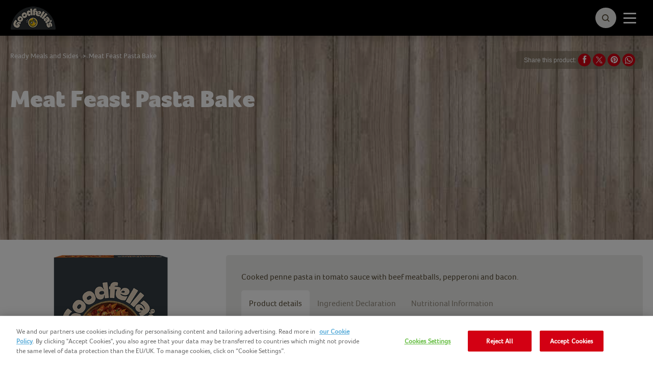

--- FILE ---
content_type: text/html; charset=utf-8
request_url: https://www.goodfellaspizzas.com/our-range/ready-meals-and-sides/meat-feast-pasta-bake
body_size: 9011
content:



<!DOCTYPE html>
<!--[if lt IE 7]>      <html class="no-js lt-ie9 lt-ie8 lt-ie7"> <![endif]-->
<!--[if IE 7]>         <html class="no-js lt-ie9 lt-ie8"> <![endif]-->
<!--[if IE 8]>         <html class="no-js lt-ie9"> <![endif]-->
<!--[if gt IE 8]><!-->
<html class="goodfellasuk no-js"  lang="en-gb">
<!--<![endif]-->
<head>

    
<script>
    // Define dataLayer and the gtag function.
    window.dataLayer = window.dataLayer || [];
            
                function gtag() { dataLayer.push(arguments); }

                // Default ad_storage to 'denied'.
                gtag('consent', 'default', {
                    ad_storage: "denied",
                    analytics_storage: "denied",
                    functionality_storage: "denied",
                    personalization_storage: "denied",
                    security_storage: "denied",
                    ad_user_data: "denied",
                    ad_personalization: "denied",
                    'wait_for_update': 500
                });
            

</script>        <!-- OneTrust Cookies Auto Blocker Notice start -->
        <script type="text/javascript" src="https://cdn.cookielaw.org/consent/c7ef4a67-a5f4-4d79-896b-cfe998a64a31/OtAutoBlock.js">
        </script>
        <!-- OneTrust Cookies Auto Blocker Notice end -->


    <link rel="preconnect" href="https://cdn.nomadfoodscdn.com" crossorigin>
    <link rel="preconnect" href="https://cdn.cookielaw.org" crossorigin>

    <link rel="dns-prefetch" href="https://www.googletagmanager.com">
    <link rel="dns-prefetch" href="https://www.google-analytics.com">

    <link rel="preload" href="https://cdn.nomadfoodscdn.com/-/media/extension-themes/foodservices/foco/fonts/foco-woff2.woff2" as="font" type="font/woff2" crossorigin>
    <link rel="preload" href="https://cdn.nomadfoodscdn.com/-/media/extension-themes/foodservices/foco/fonts/foco-black-woff2.woff2" as="font" type="font/woff2" crossorigin>

    <style>
        @font-face {
            font-family: "FontAwesome";
            src: url('https://cdn.nomadfoodscdn.com/-/media/base-themes/nomad-foods-europe/nfe-base-theme/fonts/fontawesome/fontawesome-webfont-woff2.woff2') format("woff2");
            font-weight: normal;
            font-style: normal;
        }

        @font-face {
            font-family: 'Foco';
            font-style: normal;
            font-weight: 400;
            font-display: swap;
            src: local('Foco'), url('https://cdn.nomadfoodscdn.com/-/media/extension-themes/foodservices/foco/fonts/foco-woff.woff') format('woff'), url('https://cdn.nomadfoodscdn.com/-/media/extension-themes/foodservices/foco/fonts/foco-woff2.woff2') format('woff2');
            unicode-range: U+0000-00FF, U+0131, U+0152-0153, U+02BB-02BC, U+02C6, U+02DA, U+02DC, U+2000-206F, U+2074, U+20AC, U+2122, U+2191, U+2193, U+2212, U+2215, U+FEFF, U+FFFD;
        }

        @font-face {
            font-family: 'Foco Black';
            font-style: normal;
            font-weight: 700;
            font-display: swap;
            src: local('Foco Black'), local('Foco-Black'), url('https://cdn.nomadfoodscdn.com/-/media/extension-themes/foodservices/foco/fonts/foco-black-woff.woff') format('woff'), url('https://cdn.nomadfoodscdn.com/-/media/extension-themes/foodservices/foco/fonts/foco-black-woff2.woff2') format('woff2');
            unicode-range: U+0000-00FF, U+0131, U+0152-0153, U+02BB-02BC, U+02C6, U+02DA, U+02DC, U+2000-206F, U+2074, U+20AC, U+2122, U+2191, U+2193, U+2212, U+2215, U+FEFF, U+FFFD;
        }
    </style>

<link href="/-/media/feature/experience-accelerator/custom-bootstrap/custom-bootstrap/styles/bootstrap.css" rel="stylesheet"></link><link href="/-/media/base-themes/nomad-foods-europe/nfe-base-libraries/styles/pre-optimized-min.css?t=20240201T133958Z" rel="stylesheet"></link><link href="/-/media/base-themes/nomad-foods-europe/nfe-base-theme/styles/pre-optimized-min.css?t=20250402T121952Z" rel="stylesheet"></link><link href="/-/media/extension-themes/nomad-foods-europe/product/styles/pre-optimized-min.css?t=20250109T131328Z" rel="stylesheet"></link><link href="/-/media/extension-themes/nomad-foods-europe/common-promos/styles/pre-optimized-min.css?t=20250109T131324Z" rel="stylesheet"></link><link href="/-/media/extension-themes/nomad-foods-europe/review/styles/pre-optimized-min.css?t=20241001T085846Z" rel="stylesheet"></link>    <script defer src="/-/media/base-themes/nomad-foods-europe/nfe-base-static-assets/scripts/jquery.js?t=20240729" data-ot-ignore=""></script>

    
    


    <title>Meat Feast Pasta Bake | Goodfella's | UK & IE</title>




    <link href="/-/media/project/bluesteel/shared/favicon/goodfellas_2025_favico_32x32.png" rel="shortcut icon" />



<meta property="og:description"  content="Cooked penne pasta in tomato sauce with beef meatballs, pepperoni and bacon." /><meta property="og:type"  content="website" /><meta property="og:title"  content="Goodfella's Meat Feast Pasta Bake" /><meta property="og:image"  content="https://cdn.nomadfoodscdn.com/-/media/project/bluesteel/goodfellas-uk/products/packshots/new-packshots/2025-packshots/goodfellas-2024_meals_meat-feast-pasta-bake_bp_400x400min.png" /><meta property="og:url"  content="https://www.goodfellaspizzas.com/our-range/ready-meals-and-sides/meat-feast-pasta-bake" />


<meta  name="twitter:description" content="Cooked penne pasta in tomato sauce with beef meatballs, pepperoni and bacon." /><meta  name="twitter:title" content="Meat Feast Pasta Bake" /><meta  name="twitter:card" content="summary_large_image" />

    <meta name="viewport" content="width=device-width, initial-scale=1"/>
    <meta name="description"
          content="Calling all meat lovers, we’ve got a treat for you! Feast your eyes upon Goodfella’s mighty meat feast pasta bake, a delicious dinnertime treat! Yum!" />
    <meta name="abstract"
          content="Meat Feast Pasta Bake" />
    <link id="LinkCanonical"
          rel="canonical"
          href="https://www.goodfellaspizzas.com/our-range/ready-meals-and-sides/meat-feast-pasta-bake" />
    <link rel="alternate"
          href="https://www.goodfellaspizzas.com/our-range/ready-meals-and-sides/meat-feast-pasta-bake"
          hreflang="en-GB" />


    <script>
        window.dataLayer = window.dataLayer || [];
        var dlContentID = "9500571012c54f9fa8788a9ae864b9b0"
        if (dlContentID) {
            var dlProductName = "Meat Feast Pasta Bake"
            var dlCountryLangCode = "en_GB"
            var dlSiteIdentifierString = "goodfellas uk"
            var dlLanguageString = "English"
            var dlContentName = "Meat Feast Pasta Bake"
            var dlContentType = "Product"
            var dlCategory = "Our range"
            var dlSubCategory = "Ready Meals and Sides"
            var dlSubSubCategory = "Meat Feast Pasta Bake"
            var dlCategoryID = "33f9a4c7db2c4878b00dbed7205d96d0"
            var dlSubCategoryID = "e34061fff29a418c8eb3e2b02d46e6a0"
            var dlSubSubCategoryID = "9500571012c54f9fa8788a9ae864b9b0"
            if (dlProductName) {
                dataLayer.push({
                    event: "dlPageviewEvent",
                    dlCountryLangCode,
                    dlSiteIdentifierString,
                    dlLanguageString,
                    dlContentID,
                    dlContentName,
                    dlProductName,
                    dlContentType,
                    dlCategory,
                    dlSubCategory,
                    dlSubSubCategory,
                    dlCategoryID,
                    dlSubCategoryID,
                    dlSubSubCategoryID,
                });
            } else {
                dataLayer.push({
                    event: "dlPageviewEvent",
                    dlCountryLangCode,
                    dlSiteIdentifierString,
                    dlLanguageString,
                    dlContentID,
                    dlContentName,
                    dlContentType,
                    dlCategory,
                    dlSubCategory,
                    dlSubSubCategory,
                    dlCategoryID,
                    dlSubCategoryID,
                    dlSubSubCategoryID,
                });
            }
        }
    </script>
    <!-- Google Tag Manager -->
    <script>
        window.dataLayer = window.dataLayer || [];
        dataLayer.push({
            'countrycode': 'en_GB',
            'pagename': 'Meat Feast Pasta Bake',
            'pagetype': 'Product'
        });
        (function (w, d, s, l, i) {
            w[l] = w[l] || []; w[l].push({ 'gtm.start': new Date().getTime(), event: 'gtm.js' });
            var f = d.getElementsByTagName(s)[0], j = d.createElement(s), dl = l != 'dataLayer' ? '&l=' + l : ''; j.async = true; j.setAttribute('class', 'optanon-category-C0001'); j.src = 'https://www.googletagmanager.com/gtm.js?id=' + i + dl; f.parentNode.insertBefore(j, f);
        })(window, document, 'script', 'dataLayer', 'GTM-PG9Q93V');
    </script>
    <!-- End Google Tag Manager -->
    <!-- OneTrust Cookies Consent Notice start -->
    <script src="https://cdn.cookielaw.org/scripttemplates/otSDKStub.js" data-document-language="true" type="text/javascript" charset="UTF-8" data-domain-script="c7ef4a67-a5f4-4d79-896b-cfe998a64a31"></script>
    <script type="text/javascript">
        function OptanonWrapper() { }
    </script>
    <!-- OneTrust Cookies Consent Notice end -->


</head>
<body class="default-device bodyclass">
    
<noscript>
    <iframe src="https://www.googletagmanager.com/ns.html?id=GTM-PG9Q93V" height="0" width="0" style="display:none;visibility:hidden"></iframe>
</noscript>
    <div id="wrapper" class="">
        <header>

<div id="header">
    <div class="wrapper ">
        <div id="header-logo" class="">
            
<div class="component image file-type-icon-media-link col-xs-12">
    <div class="component-content">
<a class="brand" title="" href="/"><img src="https://cdn.nomadfoodscdn.com/-/media/project/bluesteel/shared/logos/goodfellas-logo-2025.png?h=68&amp;iar=0&amp;w=130&amp;hash=D1FA734FFC33EBFF9D5C2A1E0BE9665E" alt="Goodfella&#39;s Pizza UK" width="130" height="68" data-variantitemid="{25B99540-7385-439C-8219-CACE240AABE9}" data-variantfieldname="Image" /></a>    </div>
</div>

        </div>
        <div id="header-navigation" class="">
    <div class="component navigation navigation-title col-xs-12">
        <div class="component-content">
            <nav>
<ul class="clearfix">
        <li class=" level1 item0 odd first active rel-level1">
<div class="navigation-title field-navigationtitle"><a title="Our range" href="/our-range">Our range</a></div>
        </li>
        <li class=" level1 item1 even rel-level1">
<div class="navigation-title field-navigationtitle"><a title="Our Story" href="/our-story">Our Story</a></div>
        </li>
        <li class=" level1 item2 odd rel-level1">
<div class="navigation-title field-navigationtitle"><a title="Contact us" href="/contact-us">Contact us</a></div>
        </li>
        <li class=" level1 item3 even rel-level1">
<div class="navigation-title field-navigationtitle"><a title="Our Sustainable Path" href="/our-sustainable-path">Our Sustainable Path</a></div>
        </li>
        <li class=" level1 item4 odd last rel-level1">
<div class="navigation-title field-navigationtitle"><a title="Product Recall" href="/product-recall">Product Recall</a></div>
        </li>
</ul>

            </nav>
        </div>
    </div>
        </div>
        <div id="header-language" class="">
            
        </div>
        <div id="header-search" class="">
            
    <div class="component searchbox">
        <div class="component-content">
            <div class="search-nav"><div class="search"><button class="search-toggle" id="WLSearchBtn" aria-label="toggle search bar"><span><span class="ico ico-search"></span></span></button></div></div><div class="search-header-bar js-search-bar"><form class="search-bar-input-wrapper" novalidate="novalidate"><div class="search-input-wrapper"> <input class="js-search-input" id="SearchTextBox" type="text" minlength="2" required placeholder="Search for your favourite product, recipe and more." autocomplete="off" aria-label="Search for your favourite product, recipe and more." pattern="^(?!.*https?:\/\/)[\u0020-\u007E\u00C0-\u02CB]*$"><button class="clear-search ico ico-times-circle" type="reset"></button></div><a title="search" href="/search"><button class="search-button"><span>Search</span></button></a></form><p class="error-message">Your search should at least contain 2 letters, please try again.</p><div class="popular-searches-container">    <div class="popular-searches">
        <span class="popular-searches-copy">Popular</span>
        <div class="popular-search-links">
 <a class="popular-search-link" href="/search?q=contact&amp;c=search&amp;cat=popular-term-search">
                    <span class="popular-search-term">Contact</span>
                 </a>
 <a class="popular-search-link" href="/search?q=pepperoni&amp;c=search&amp;cat=popular-term-search">
                    <span class="popular-search-term">Pepperoni</span>
                 </a>
 <a class="popular-search-link" href="/search?q=pizza&amp;c=search&amp;cat=popular-term-search">
                    <span class="popular-search-term">Pizza</span>
                 </a>
 <a class="popular-search-link" href="/search?q=apply&amp;c=search&amp;cat=popular-term-search">
                    <span class="popular-search-term">Apply</span>
                 </a>
 <a class="popular-search-link" href="/search?q=pasta&amp;c=search&amp;cat=popular-term-search">
                    <span class="popular-search-term">Pasta</span>
                 </a>
        </div>
    </div>
</div></div>
        </div>
    </div>

        </div>
        <button type="button" class="main-nav-toggle" id="WLmainnavTeaser">
            <span class="sr-only">Toggle navigation</span>
            <span class="icon-bar"></span>
        </button>
    </div>
</div>
        </header>
        <main>

            

<div id="main" class="">
    <div id="main-hero" class=" hide-mobile-hero ">    <div class="component hero-image col-xs-12">
        <div class="component-content">
            <div class="wrapper"><div class="container nopadding"><div class="hero-content"><h1 class="field-hero-title">Meat Feast Pasta Bake</h1></div></div></div><div data-bgimgxl="https://cdn.nomadfoodscdn.com/-/media/project/bluesteel/goodfellas-uk/header/general-hero.jpg?w=0&amp;h=0&amp;mw=2000&amp;mh=700&amp;as=0&amp;hash=BF725CC3D84A98F3698C58CEC897FC83" data-bgimglarge="https://cdn.nomadfoodscdn.com/-/media/project/bluesteel/goodfellas-uk/header/general-hero.jpg?w=0&amp;h=0&amp;mw=0&amp;mh=700&amp;as=0&amp;hash=68D795EE8B759BED426A48B80715CED9" data-bgimgregular="https://cdn.nomadfoodscdn.com/-/media/project/bluesteel/goodfellas-uk/header/general-hero.jpg?w=0&amp;h=0&amp;mw=980&amp;mh=700&amp;as=0&amp;hash=D1B7E72F9798BD59D772612723E95190" data-bgimgsmall="https://cdn.nomadfoodscdn.com/-/media/project/bluesteel/goodfellas-uk/header/general-hero.jpg?w=0&amp;h=0&amp;mw=0&amp;mh=400&amp;as=0&amp;hash=A9CB246B1AA15A959A458FA0259BEF95" style="background-image:url(&#39;https://cdn.nomadfoodscdn.com/-/media/project/bluesteel/goodfellas-uk/header/general-hero.jpg?w=0&amp;h=0&amp;mw=0&amp;mh=700&amp;as=0&amp;ph=1&amp;hash=9AFCE3E17522C2BC3F5821D7D05504B8&#39;);" class="background-image js-responsive-bg-image"></div><div class="container pht-container"></div>
        </div>
    </div>
</div>
    <div class="container container-top">
            <div id="main-breadcrumb" class="breadcrumb-white ">
                
<div class="component breadcrumb navigation-title">
    <div class="component-content">
        <nav>
            <ol>
                    <li class="breadcrumb-item home">
<div class="navigation-title field-navigationtitle"><a title="home" href="/">Goodfella&#39;s</a></div>                            <span class="separator">&gt;</span>
                    </li>
                    <li class="breadcrumb-item ">
<div class="navigation-title field-navigationtitle"><a title="our-range" href="/our-range">Our range</a></div>                            <span class="separator">&gt;</span>
                    </li>
                    <li class="breadcrumb-item ">
<div class="navigation-title field-navigationtitle"><a title="ready-meals-and-sides" href="/our-range/ready-meals-and-sides">Ready Meals and Sides</a></div>                            <span class="separator">&gt;</span>
                    </li>
                    <li class="breadcrumb-item last">
<div class="navigation-title field-navigationtitle"><a title="meat-feast-pasta-bake" href="/our-range/ready-meals-and-sides/meat-feast-pasta-bake">Meat Feast Pasta Bake</a></div>                            <span class="separator">&gt;</span>
                    </li>
            </ol>
        </nav>
    </div>
</div>

            </div>
        <div id="main-social-share" class=" product-share">
            
<div class="component social-media-share">
    <div class="component-content">
        <span>Share this product:</span> 
        <ul>
                <li>
                    <a id="facebook-share" href="#" target="_blank" title="Facebook" rel="nofollow">
<span class="ico-stack">
<i class="ico ico-circle  ico-stack-2x"></i>
<i class="ico ico-facebook ico-stack-1x ico-inverse"></i>
</span>
</a>
                </li>
                <li>
                    <a id="twitter-share" href="#" target="_blank" title="Twitter" rel="nofollow">
<span class="ico-stack">
<i class="ico ico-circle  ico-stack-2x"></i>
<i class="ico ico-twitter ico-stack-1x ico-inverse"></i>
</span>
</a>
                </li>
                <li>
                    <a id='pinterest-share' title='Pinterest' href='#' target='_blank' rel='nofollow'><span class='ico-stack'><i class='ico ico-pinterest ico-stack-1x ico-inverse'></i></span></a>
                </li>
                <li>
                    <a id='whatsapp-share' title='WhatsApp' href='#' target='_blank' rel='nofollow'><span><svg aria-hidden="true" focusable="false" data-prefix="fab" data-icon="whatsapp" class="svg-inline-fa fa-whatsapp fa-w-14" role="img" xmlns="http://www.w3.org/2000/svg" viewBox="0 0 448 512"><path fill="currentColor" d="M380.9 97.1C339 55.1 283.2 32 223.9 32c-122.4 0-222 99.6-222 222 0 39.1 10.2 77.3 29.6 111L0 480l117.7-30.9c32.4 17.7 68.9 27 106.1 27h.1c122.3 0 224.1-99.6 224.1-222 0-59.3-25.2-115-67.1-157zm-157 341.6c-33.2 0-65.7-8.9-94-25.7l-6.7-4-69.8 18.3L72 359.2l-4.4-7c-18.5-29.4-28.2-63.3-28.2-98.2 0-101.7 82.8-184.5 184.6-184.5 49.3 0 95.6 19.2 130.4 54.1 34.8 34.9 56.2 81.2 56.1 130.5 0 101.8-84.9 184.6-186.6 184.6zm101.2-138.2c-5.5-2.8-32.8-16.2-37.9-18-5.1-1.9-8.8-2.8-12.5 2.8-3.7 5.6-14.3 18-17.6 21.8-3.2 3.7-6.5 4.2-12 1.4-32.6-16.3-54-29.1-75.5-66-5.7-9.8 5.7-9.1 16.3-30.3 1.8-3.7.9-6.9.5-9.7-1.4-2.8-12.5-30.1-17.1-41.2-4.5-10.8-9.1-9.3-12.5-9.5-3.2-.2-6.9-.2-10.6-.2-3.7 0-9.7 1.4-14.8 6.9-5.1 5.6-19.4 19-19.4 46.3 0 27.3 19.9 53.7 22.6 57.4 2.8 3.7 39.1 59.7 94.8 83.8 35.2 15.2 49 16.5 66.6 13.9 10.7-1.6 32.8-13.4 37.4-26.4 4.6-13 4.6-24.1 3.2-26.4-1.3-2.5-5-3.9-10.5-6.6z"></path></svg></span></a>
                </li>
        </ul>
    </div>
</div>
        </div>
    </div>
    <div id="main-content" class="">
        
    <div class="component product-detail">
        <div class="component-content">
            <div class="product-detail"><div><span><script type="application/ld+json">
{
  "@context": "https://schema.org",
  "@type": "Product",
  "@id": "https://www.goodfellaspizzas.com/our-range/ready-meals-and-sides/meat-feast-pasta-bake",
  "name": "Meat Feast Pasta Bake",
  "description": "Cooked penne pasta in tomato sauce with beef meatballs, pepperoni and bacon.",
  "image": "https://cdn.nomadfoodscdn.com/-/media/project/bluesteel/goodfellas-uk/products/packshots/new-packshots/2025-packshots/goodfellas-2024_meals_meat-feast-pasta-bake_bp_400x400min.png?as=0&hash=6C1E344F512F3393514E96BF836CD7E6",
  "category": "Ready Meals and Sides",
  "gtin13": "5391527000471",
  "brand": {
    "@type": "Organization",
    "name": "GoodfellasUK",
    "brand": {
      "@type": "Brand",
      "logo": "https://cdn.nomadfoodscdn.com/-/media/project/bluesteel/shared/logos/goodfellas-logo-2025.png",
      "name": "GoodfellasUK"
    }
  }
}
</script></span></div><div class="hidden" id="social-share-data"><span id="ShareThisSubject">{0}</span><span id="ShareThisBody">Hi,%0D%0A%0D%0AI though this product might be of interest for you: {0}%0D%0A%0D%0AYou can find more details about it at%0D%0A{1}%0D%0A%0D%0AEnjoy your meal!</span></div><div></div><div class="main-section container nopadding-sm"><div class="row"><div class="col-md-4 product-selector"><div class="imgBox"><div class="field-product-packshot"><img src="https://cdn.nomadfoodscdn.com/-/media/project/bluesteel/goodfellas-uk/products/packshots/new-packshots/2025-packshots/goodfellas-2024_meals_meat-feast-pasta-bake_bp_400x400min.png?h=400&amp;iar=0&amp;w=400&amp;hash=2E84BD2BC35F207F43F2F151BACE4E5A" alt="Goodfella&#39;s Meat Feast Pasta Bake" width="400" height="400" data-variantitemid="{95005710-12C5-4F9F-A878-8A9AE864B9B0}" data-variantfieldname="Product Packshot" /></div></div></div><div class="col-md-8 tabs"><div class="tabs-head"><div></div><div class="field-product-description">Cooked penne pasta in tomato sauce with beef meatballs, pepperoni and bacon.</div><div class="tab-nav"><a class="tab-productdetail" data-nav="1" href="#nav1">Product details</a><a class="tab-ingredients" data-nav="2" href="#">Ingredient Declaration</a><a class="tab-nutritionalvalue" data-nav="3" href="#">Nutritional Information</a></div></div><div class="tabs-body"><div class="dropdown-container"><div><select name="" id="productTabSelect" class="scfDropList">
<option value='1'>Product details</option><option value='2'>Ingredient Declaration</option><option value='3'>Nutritional Information</option>
</select></div></div><div class="tab-items"><div class="tab-item1"><div class="tabs-item-body"><h2>Preparation</h2><div><div class="field-instructions-for-use"><p><strong>Tastiest when microwaved straight from the freezer</strong></p>
<ol>
    <li><strong></strong>Microwave on FULL POWER. </li>
    <li>Pierce the film lid. </li>
    <li>Microwave on full power for 700W 6 mins/ 800W 5 mins/ 900W 5 mins. </li>
    <li>Peel back the film lid &amp; stir. </li>
    <li>Re-cover and heat for a further 700W 3 mins/ 800W 3 mins / 900W 3 mins. </li>
    <li>Stand for 1 minute, remove the film lid, stir and serve.&nbsp;</li>
</ol>
<div>&nbsp;</div></div></div><div><div class="field-instructions-for-use"><p><strong>Alternatively oven bake:</strong></p>
<ol>
    <li>Pre-heat the oven to 200 degrees Celsius/ fan 180 degrees Celsius/ gas mark 6. </li>
    <li>Remove the film lid. Place on a baking tray in the middle of the oven. </li>
    <li>Cook for 40 mins. </li>
    <li>Stand for 2 minutes, stir well and serve. </li>
    <li>Please ensure food is cooked until piping hot. </li>
</ol>
<p>These instructions are guidelines only.</p></div></div></div><div class="tabs-item-body"><h2>Storage instructions</h2><div class="field-storage-instructions">Store frozen at -18 degrees Celsius</div></div><div class="tabs-item-body"><h2>Safety instructions</h2><div class="field-safety-instructions">Do not refreeze after defrosting</div></div></div><div class="tab-item2"><div class="generalInfo"><div class="part1"></div><div class="part2"><div class="tabs-item-body"><h2>Ingredient Declaration</h2><div class="ingretext field-ingredient-declaration">Cooked Penne Pasta (Durum WHEAT Semolina, Water), Mixed Vegetables (Tomato, Onion, Red Pepper), Water, Beef Meatball (6%) (Beef, Rusk (WHEAT), Dried Onion, Herbs, Tomato Purée, Salt, Black Pepper, Garlic Purée), Pepperoni (4%) (Beef, Pork, Beef Fat, Salt, Spices, Colour (Beetroot Red, Paprika Extract), Dextrose, Herb Extracts, Rapeseed Oil, Preservative (Sodium Nitrite), Beef Collagen Casing, Garlic Extract), Tomato Purée, Mature Cheddar Cheese (MILK), Smoked Bacon (Pork, Salt, Sugar, Preservatives (Sodium Nitrite, Sodium Nitrate), Antioxidant (Sodium Ascorbate)), Maize Starch, Garlic Purée, Rapeseed Oil, Sugar, Herbs, Vinegar (Spirit, BARLEY Malt), Chilli, Salt, Spices.</div></div><div class="tabs-item-body"><p class="disclaimer">Please, check the ingredients and nutritional values for possible changes on the packaging. Allergens are highlighted in the ingredient list.</p></div><div class="tabs-item-body"><h2>Allergen information</h2><div class="ingretext field-allergen-advice">For allergens see ingredients in CAPITAL LETTERS.</div></div></div></div></div><div class="tab-item3"><div><div class="nutritionalData"><div><h2>Nutritional Information - Adult</h2><div class="table"><div class="thead"><div class="th"></div><div class="th"><div>Nutritional Information Per 100g</div></div><div class="th"><div>Nutritional Information Per Serving*</div></div><div class="th"><div>%RI**</div></div></div><div class="tbody"><div class="tr"><div class="th"><div class="field-title">Energy (kJ)</div>&nbsp;</div><div class="td"><div class="field-per-100-g">636</div>&nbsp;<div class="field-title">kJ</div></div><div class="td"><div class="field-per-portion">2533</div>&nbsp;<div class="field-title">kJ</div></div><div class="td"><div class="field-ri-percentage-text">-</div></div></div><div class="tr"><div class="th"><div class="field-title">Energy (kcal)</div>&nbsp;</div><div class="td"><div class="field-per-100-g">151</div>&nbsp;<div class="field-title">kcal</div></div><div class="td"><div class="field-per-portion">602</div>&nbsp;<div class="field-title">kcal</div></div><div class="td"><div class="field-ri-percentage">30</div>&nbsp;<div>%</div></div></div><div class="tr"><div class="th"><div class="field-title">Fat</div>&nbsp;</div><div class="td"><div class="field-per-100-g">5</div>&nbsp;<div class="field-title">g</div></div><div class="td"><div class="field-per-portion">20</div>&nbsp;<div class="field-title">g</div></div><div class="td"><div class="field-ri-percentage">30</div>&nbsp;<div>%</div></div></div><div class="tr"><div class="th"><div class="field-title">of which</div>&nbsp;<div class="field-title">saturates</div></div><div class="td"><div class="field-per-100-g">1.2</div>&nbsp;<div class="field-title">g</div></div><div class="td"><div class="field-per-portion">4.9</div>&nbsp;<div class="field-title">g</div></div><div class="td"><div class="field-ri-percentage">25</div>&nbsp;<div>%</div></div></div><div class="tr"><div class="th"><div class="field-title">Carbohydrate</div>&nbsp;</div><div class="td"><div class="field-per-100-g">20</div>&nbsp;<div class="field-title">g</div></div><div class="td"><div class="field-per-portion">79</div>&nbsp;<div class="field-title">g</div></div><div class="td"><div class="field-ri-percentage-text">-</div></div></div><div class="tr"><div class="th"><div class="field-title">of which</div>&nbsp;<div class="field-title">sugars</div></div><div class="td"><div class="field-per-100-g">3.1</div>&nbsp;<div class="field-title">g</div></div><div class="td"><div class="field-per-portion">12</div>&nbsp;<div class="field-title">g</div></div><div class="td"><div class="field-ri-percentage">13</div>&nbsp;<div>%</div></div></div><div class="tr"><div class="th"><div class="field-title">Fibre</div>&nbsp;</div><div class="td"><div class="field-per-100-g">1.3</div>&nbsp;<div class="field-title">g</div></div><div class="td"><div class="field-per-portion">5.2</div>&nbsp;<div class="field-title">g</div></div><div class="td"><div class="field-ri-percentage-text">-</div></div></div><div class="tr"><div class="th"><div class="field-title">Protein</div>&nbsp;</div><div class="td"><div class="field-per-100-g">5.9</div>&nbsp;<div class="field-title">g</div></div><div class="td"><div class="field-per-portion">24</div>&nbsp;<div class="field-title">g</div></div><div class="td"><div class="field-ri-percentage-text">-</div></div></div><div class="tr"><div class="th"><div class="field-title">Salt</div>&nbsp;</div><div class="td"><div class="field-per-100-g">0.5</div>&nbsp;<div class="field-title">g</div></div><div class="td"><div class="field-per-portion">2</div>&nbsp;<div class="field-title">g</div></div><div class="td"><div class="field-ri-percentage">33</div>&nbsp;<div>%</div></div></div></div></div></div><div><h2>Nutrition & Reference Intakes Information</h2><div class="field-nutrition-and-reference-intake-information">* 1 Serving = 1/2 Pizza Oven Baked<br />
** Reference intake (RI) of an average adult (2000kcal). RI Per 1/2 Pizza.</div></div></div></div></div></div></div><div class="tabs-item-body product-labels"><div class="product-label"><div class="product-label-body"></div><div class="product-label-image"></div></div><div class="product-label"><div class="product-label-body"></div><div class="product-label-image"></div></div></div></div></div></div><div class="block-holder shaded"><div class="container" data-ga360-linkcategory="related_products"><div class="col-xs-12 nopadding carousel-products"><div class="block-header"><h2 class="with-dash default float-left">These are related products</h2><a title="our-range" href="/our-range"><div class="arrow-right sm float-right"><span>See all products</span></div></a></div><div class="carousel-wrapper"><div class="carousel-inner"><div class="product col-xs-12 col-md-4" data-ga360-bannerid="{95005710-12C5-4F9F-A878-8A9AE864B9B0}" data-ga360-bannername="Takeaway Cheesy Garlic Bread"><a href="/our-range/garlic-bread/garlic-bread-with-cheese" title="garlic-bread-with-cheese"><div><div class="imgBox"><div data-bgimgxl="https://cdn.nomadfoodscdn.com/-/media/project/bluesteel/goodfellas-uk/products/packshots/new-packshots/2025-packshots/goodfellas-2024_cheesygarlicbread_bp_400x400-min.jpg?w=0&amp;h=0&amp;mw=0&amp;mh=400&amp;as=0&amp;hash=6BE37F07172FF727715570F5640E8C0B" data-bgimglarge="https://cdn.nomadfoodscdn.com/-/media/project/bluesteel/goodfellas-uk/products/packshots/new-packshots/2025-packshots/goodfellas-2024_cheesygarlicbread_bp_400x400-min.jpg?w=0&amp;h=0&amp;mw=0&amp;mh=300&amp;as=0&amp;hash=6A58179322F843668F12ADAE74FD104C" data-bgimgregular="https://cdn.nomadfoodscdn.com/-/media/project/bluesteel/goodfellas-uk/products/packshots/new-packshots/2025-packshots/goodfellas-2024_cheesygarlicbread_bp_400x400-min.jpg?w=0&amp;h=0&amp;mw=0&amp;mh=200&amp;as=0&amp;hash=3F24EA387F797C42DFEA03161F81E885" data-bgimgsmall="https://cdn.nomadfoodscdn.com/-/media/project/bluesteel/goodfellas-uk/products/packshots/new-packshots/2025-packshots/goodfellas-2024_cheesygarlicbread_bp_400x400-min.jpg?w=0&amp;h=0&amp;mw=0&amp;mh=200&amp;as=0&amp;hash=3F24EA387F797C42DFEA03161F81E885" class=" js-responsive-bg-image"></div></div><div class="title h3R field-product-name">Takeaway Cheesy Garlic Bread</div></div></a></div><div class="product col-xs-12 col-md-4" data-ga360-bannerid="{95005710-12C5-4F9F-A878-8A9AE864B9B0}" data-ga360-bannername="New York Style Garlic Bread"><a href="/our-range/garlic-bread/nys-garlic-bread" title="nys-garlic-bread"><div><div class="imgBox"><div data-bgimgxl="https://cdn.nomadfoodscdn.com/-/media/project/bluesteel/goodfellas-uk/goodfellas_ultimate_garlic-bread.png?w=0&amp;h=0&amp;mw=0&amp;mh=400&amp;as=0&amp;hash=246398D865109A1E1BDA330F6F3F0082" data-bgimglarge="https://cdn.nomadfoodscdn.com/-/media/project/bluesteel/goodfellas-uk/goodfellas_ultimate_garlic-bread.png?w=0&amp;h=0&amp;mw=0&amp;mh=300&amp;as=0&amp;hash=165F77EC6F82F899DA42B21D17D7688C" data-bgimgregular="https://cdn.nomadfoodscdn.com/-/media/project/bluesteel/goodfellas-uk/goodfellas_ultimate_garlic-bread.png?w=0&amp;h=0&amp;mw=0&amp;mh=200&amp;as=0&amp;hash=858C1BEFF5A6862BE77D6DB9A0D5AE21" data-bgimgsmall="https://cdn.nomadfoodscdn.com/-/media/project/bluesteel/goodfellas-uk/goodfellas_ultimate_garlic-bread.png?w=0&amp;h=0&amp;mw=0&amp;mh=200&amp;as=0&amp;hash=858C1BEFF5A6862BE77D6DB9A0D5AE21" class=" js-responsive-bg-image"></div></div><div class="title h3R field-product-name">New York Style Garlic Bread</div></div></a></div><div class="product col-xs-12 col-md-4" data-ga360-bannerid="{95005710-12C5-4F9F-A878-8A9AE864B9B0}" data-ga360-bannername="Mac &amp; Cheese with Pepperoni"><a href="/our-range/ready-meals-and-sides/mac-and-cheese-with-pepperoni" title="mac-and-cheese-with-pepperoni"><div><div class="imgBox"><div data-bgimgxl="https://cdn.nomadfoodscdn.com/-/media/project/bluesteel/goodfellas-uk/products/packshots/new-packshots/2025-packshots/goodfellas-2024_meals_loaded-mac-and-cheese_bp_400x400min.png?w=0&amp;h=0&amp;mw=0&amp;mh=400&amp;as=0&amp;hash=251B8E6F387D01193C532646A8B240F1" data-bgimglarge="https://cdn.nomadfoodscdn.com/-/media/project/bluesteel/goodfellas-uk/products/packshots/new-packshots/2025-packshots/goodfellas-2024_meals_loaded-mac-and-cheese_bp_400x400min.png?w=0&amp;h=0&amp;mw=0&amp;mh=300&amp;as=0&amp;hash=36D978F385AE44EFB17F8803E862A264" data-bgimgregular="https://cdn.nomadfoodscdn.com/-/media/project/bluesteel/goodfellas-uk/products/packshots/new-packshots/2025-packshots/goodfellas-2024_meals_loaded-mac-and-cheese_bp_400x400min.png?w=0&amp;h=0&amp;mw=0&amp;mh=200&amp;as=0&amp;hash=628B70B13F09E2BFF890D9DFF45098B1" data-bgimgsmall="https://cdn.nomadfoodscdn.com/-/media/project/bluesteel/goodfellas-uk/products/packshots/new-packshots/2025-packshots/goodfellas-2024_meals_loaded-mac-and-cheese_bp_400x400min.png?w=0&amp;h=0&amp;mw=0&amp;mh=200&amp;as=0&amp;hash=628B70B13F09E2BFF890D9DFF45098B1" class=" js-responsive-bg-image"></div></div><div class="title h3R field-product-name">Mac &amp; Cheese with Pepperoni</div></div></a></div></div><div class="carousel-controls"><div class="left carousel-control"></div><div class="right carousel-control"></div></div></div></div></div></div></div>
        </div>
    </div>

    </div>
    
</div>

    <script type="application/ld+json">
    {
  "@context": "https://schema.org",
  "@type": "WebPage",
  "name": "Meat Feast Pasta Bake",
  "image": "https://cdn.nomadfoodscdn.com/-/media/project/bluesteel/goodfellas-uk/header/general-hero.jpg",
  "headline": "Meat Feast Pasta Bake",
  "datePublished": "17/01/2025 07:15:43",
  "dateModified": "27/01/2025 10:50:37",
  "mainEntityOfPage": {
    "@type": "WebPage",
    "@id": "https://www.goodfellaspizzas.com/our-range/ready-meals-and-sides/meat-feast-pasta-bake"
  },
  "publisher": {
    "@type": "Organization",
    "name": "",
    "logo": {
      "@type": "ImageObject",
      "url": "https://cdn.nomadfoodscdn.com/-/media/project/bluesteel/shared/logos/goodfellas-logo-2025.png"
    }
  }
}
    </script>
<script type="application/ld+json">
    {}
</script>
        </main>
        <footer>
            

<div class="nomadfoodsfooter">
        <div class="socialBlock">
            <div class="wrapper">
                <div id="footer-doormat" class="">
                    
                </div>
            </div>
        </div>

    <div style="clear: both"></div>

    <div id="footer-doormatNav" class="doormatNav">
        <div class="wrapper">
            <div id="footer-doormat" class="">
                
<div class="component link-list col-xs-12 col-md-3">
    <div class="component-content">
        <h3>Follow Us</h3>
                <ul>
                <li class="item0 odd first">
<a href="https://www.facebook.com/GoodfellasPizzaUK" target="_blank" rel="noopener noreferrer" data-variantitemid="{FF07F1D3-5B85-4166-9C83-A5900A285B50}" data-ga360-linkname="unknown" class="icon-fb" data-variantfieldname="Link">Facebook</a>                </li>
                <li class="item1 even">
<a href="https://www.instagram.com/_goodfellaspizza/" target="_blank" rel="noopener noreferrer" data-variantitemid="{E8C340A0-CD06-41F9-ACE0-F86BAB59B1EA}" data-ga360-linkname="unknown" class="icon-instagram" data-variantfieldname="Link">Instagram</a>                </li>
                <li class="item2 odd">
<a href="https://www.tiktok.com/@goodfellaspizzauk" target="_blank" rel="noopener noreferrer" data-variantitemid="{F9B0C75D-2D44-483E-B04E-CC18489A5252}" data-ga360-linkname="unknown" class="icon-tiktok" data-variantfieldname="Link">Tiktok</a>                </li>
                <li class="item3 even last">
<a href="https://x.com/tweetgoodfellas" target="_blank" rel="noopener noreferrer" data-variantitemid="{BF365ED8-EA9E-439B-9487-9E2DAFB86785}" data-ga360-linkname="unknown" class="icon-twitter" data-variantfieldname="Link">X</a>                </li>
        </ul>
    </div>
</div>

            </div>
            <div style="clear: both"></div>
        </div>
    </div>

    <div class="footerNav">
        <div class="wrapper">
            <div id="footer-navigation" class="">
                <div id="footer-copyright" class="">
                    

    <div class="component plaint-text">
        <div class="component-content">
Copyright 2025 ©        </div>
    </div>

                </div>
                

<div class="component link">
    <div class="component-content">

<a href="https://www.nomadfoods.com/" target="_blank" rel="noopener noreferrer" data-variantitemid="{DABC529D-1405-42A7-A990-D0A49A9EBC5B}" data-ga360-linkname="unknown" data-variantfieldname="Link">Nomad Foods</a>    </div>
</div>

<div class="component link">
    <div class="component-content">

<a href="/legal/terms-and-conditions" data-variantitemid="{7037BADA-527B-46A4-91DE-28608532D1A6}" data-ga360-linkname="unknown" data-variantfieldname="Link">Terms and Conditions</a>    </div>
</div>

<div class="component link">
    <div class="component-content">

<a href="/legal/privacy-policy" data-variantitemid="{9DA95697-602F-4915-B82F-07B32C819D8C}" data-ga360-linkname="unknown" data-variantfieldname="Link">Privacy Policy</a>    </div>
</div>

<div class="component link">
    <div class="component-content">

<a href="/legal/cookie-policy" data-variantitemid="{71A2F636-9976-43DE-B562-AAB976AD3A29}" data-ga360-linkname="unknown" data-variantfieldname="Link">Cookie Policy</a>    </div>
</div>
            </div>
            
            
        </div>
    </div>
    
</div>
    <div id="didyoufind" class="component didyoufind-wrapper">
        <div class="component-content">
            
        </div>
    </div>

        </footer>
    </div>

    <script type="application/ld+json">
        {
  "@context": "https://schema.org",
  "@type": "BreadcrumbList",
  "url": "https://www.goodfellaspizzas.com/our-range/ready-meals-and-sides/meat-feast-pasta-bake",
  "itemListElement": [
    {
      "@type": "ListItem",
      "position": 1,
      "item": {
        "@id": "our-range",
        "name": "Our range"
      }
    },
    {
      "@type": "ListItem",
      "position": 2,
      "item": {
        "@id": "our-range/ready-meals-and-sides",
        "name": "Ready meals and sides"
      }
    },
    {
      "@type": "ListItem",
      "position": 3,
      "item": {
        "@id": "our-range/ready-meals-and-sides/meat-feast-pasta-bake",
        "name": "Meat feast pasta bake"
      }
    }
  ]
}
    </script>

    <script type="text/javascript">
            function parseJSAtOnload() {
                var links = ["https://cdn.nomadfoodscdn.com/-/media/base-themes/nomad-foods-europe/nfe-base-libraries/scripts/pre-optimized-min.js?t=20241001T085555Z","https://cdn.nomadfoodscdn.com/-/media/base-themes/nomad-foods-europe/nfe-base-theme/scripts/pre-optimized-min.js?t=20250218T132455Z","https://cdn.nomadfoodscdn.com/-/media/extension-themes/nomad-foods-europe/product/scripts/pre-optimized-min.js?t=20231107T132818Z","https://cdn.nomadfoodscdn.com/-/media/extension-themes/nomad-foods-europe/review/scripts/pre-optimized-min.js?t=20241128T135443Z"],
                    headElement = document.getElementsByTagName("head")[0],
                    linkElement, i;
                for (i = 0; i < links.length; i++) {
                    linkElement = document.createElement("script");
                    linkElement.src = links[i];
                    linkElement.setAttributeNode(document.createAttribute("data-ot-ignore"));
                    linkElement.async = false;
                    headElement.appendChild(linkElement);
                }
            }

            if (window.addEventListener) window.addEventListener("load", parseJSAtOnload, false);
            else if (window.attachEvent) window.attachEvent("onload", parseJSAtOnload);
            else window.onload = parseJSAtOnload;

    </script>
</body>
</html>

--- FILE ---
content_type: text/html; charset=utf-8
request_url: https://www.goodfellaspizzas.com/en-gb/api/navigationfull?s=goodfellasuk
body_size: 1116
content:


    <div class="component navigation navigation-title col-xs-12">
        <div class="component-content">
            <nav>
<ul class="clearfix">
        <li class=" level1 submenu item0 odd first rel-level1">
<div class="navigation-title field-navigationtitle"><a title="Our range" href="/our-range">Our range</a></div><ul class="clearfix">
        <li class=" level2 submenu item0 odd first rel-level2">
<div class="navigation-title"><div class="field-navigationtitle"><a title="Pizzas" href="/our-range/pizzas">Pizzas</a></div><i class="ico ico-chevron-down arrow-after"></i></div><ul class="clearfix">
        <li class=" level3 item0 odd first rel-level3">
<a title="Pizza Pockets" href="/our-range/pizzas/pizza-pockets"><div data-bgimgxl="https://cdn.nomadfoodscdn.com/-/media/project/bluesteel/goodfellas-uk/header/stonebaked/stonebaked-thin-meat-feast.jpg?w=0&amp;h=0&amp;mw=483&amp;mh=0&amp;as=0&amp;hash=9DCBFB157F6835A1F8645B1EEEBDC000" data-bgimglarge="https://cdn.nomadfoodscdn.com/-/media/project/bluesteel/goodfellas-uk/header/stonebaked/stonebaked-thin-meat-feast.jpg?w=0&amp;h=0&amp;mw=600&amp;mh=0&amp;as=0&amp;hash=743EEEE253CAE9162238CB63398AE719" data-bgimgregular="https://cdn.nomadfoodscdn.com/-/media/project/bluesteel/goodfellas-uk/header/stonebaked/stonebaked-thin-meat-feast.jpg?w=0&amp;h=0&amp;mw=710&amp;mh=0&amp;as=0&amp;hash=93FEB6C2FBFE3DA9B3E3693ECEFC8CAC" data-bgimgsmall="https://cdn.nomadfoodscdn.com/-/media/project/bluesteel/goodfellas-uk/header/stonebaked/stonebaked-thin-meat-feast.jpg?w=0&amp;h=0&amp;mw=560&amp;mh=0&amp;as=0&amp;hash=76130D7010161389A73CB035F2ED774A" class="background-image js-responsive-bg-image"><div class="content-holder"><div class="navigation-title field-navigationtitle">Pizza Pockets</div><div class="arrow-right field-nav-read-more">2 Products</div></div></div></a>
        </li>
        <li class=" level3 item1 even rel-level3">
<a title="Stone Baked Thin Crust Pizza" href="/our-range/pizzas/stone-baked-thin"><div data-bgimgxl="https://cdn.nomadfoodscdn.com/-/media/project/bluesteel/goodfellas-uk/category/stonebaked-range-770x590.jpg?w=0&amp;h=0&amp;mw=483&amp;mh=0&amp;as=0&amp;hash=E1FD7A50B059BA38373CDC243823CCD5" data-bgimglarge="https://cdn.nomadfoodscdn.com/-/media/project/bluesteel/goodfellas-uk/category/stonebaked-range-770x590.jpg?w=0&amp;h=0&amp;mw=600&amp;mh=0&amp;as=0&amp;hash=77214D6E660D682730CC12C65F916046" data-bgimgregular="https://cdn.nomadfoodscdn.com/-/media/project/bluesteel/goodfellas-uk/category/stonebaked-range-770x590.jpg?w=0&amp;h=0&amp;mw=710&amp;mh=0&amp;as=0&amp;hash=9B0BDA8C830CFDAB8DEF5ECB184BBC6A" data-bgimgsmall="https://cdn.nomadfoodscdn.com/-/media/project/bluesteel/goodfellas-uk/category/stonebaked-range-770x590.jpg?w=0&amp;h=0&amp;mw=560&amp;mh=0&amp;as=0&amp;hash=52D1371919BB526C107C724B2A169B9C" class="background-image js-responsive-bg-image"><div class="content-holder"><div class="navigation-title field-navigationtitle">Stone Baked Thin Crust Pizza</div><div class="arrow-right field-nav-read-more">10 Products</div></div></div></a>
        </li>
        <li class=" level3 item2 odd rel-level3">
<a title="Classic Takeaway Pizza" href="/our-range/pizzas/takeaway"><div data-bgimgxl="https://cdn.nomadfoodscdn.com/-/media/project/bluesteel/goodfellas-uk/category/takeaway-2-range-770x440.jpg?w=0&amp;h=0&amp;mw=483&amp;mh=0&amp;as=0&amp;hash=3A619763447EA01E08B0970940A89611" data-bgimglarge="https://cdn.nomadfoodscdn.com/-/media/project/bluesteel/goodfellas-uk/category/takeaway-2-range-770x440.jpg?w=0&amp;h=0&amp;mw=600&amp;mh=0&amp;as=0&amp;hash=CD15AAFBCB10EEB8F7629F7F47151D84" data-bgimgregular="https://cdn.nomadfoodscdn.com/-/media/project/bluesteel/goodfellas-uk/category/takeaway-2-range-770x440.jpg?w=0&amp;h=0&amp;mw=710&amp;mh=0&amp;as=0&amp;hash=1EEF57AA760916C495CAEDC233C9A910" data-bgimgsmall="https://cdn.nomadfoodscdn.com/-/media/project/bluesteel/goodfellas-uk/category/takeaway-2-range-770x440.jpg?w=0&amp;h=0&amp;mw=560&amp;mh=0&amp;as=0&amp;hash=D71F15A35F74A04EFF3F6A3BE48280CB" class="background-image js-responsive-bg-image"><div class="content-holder"><div class="navigation-title field-navigationtitle">Classic Takeaway Pizza</div><div class="arrow-right field-nav-read-more">5 Products</div></div></div></a>
        </li>
        <li class=" level3 item3 even rel-level3">
<a title="Deep Pan Pizza" href="/our-range/pizzas/deep-pan"><div data-bgimgxl="https://cdn.nomadfoodscdn.com/-/media/project/bluesteel/goodfellas-uk/category/deep-pan-range-770x590.jpg?w=0&amp;h=0&amp;mw=483&amp;mh=0&amp;as=0&amp;hash=F577F698B807826237A78C91F97744B8" data-bgimglarge="https://cdn.nomadfoodscdn.com/-/media/project/bluesteel/goodfellas-uk/category/deep-pan-range-770x590.jpg?w=0&amp;h=0&amp;mw=600&amp;mh=0&amp;as=0&amp;hash=F30772C5DC0B47DC3E0E142BC038164A" data-bgimgregular="https://cdn.nomadfoodscdn.com/-/media/project/bluesteel/goodfellas-uk/category/deep-pan-range-770x590.jpg?w=0&amp;h=0&amp;mw=710&amp;mh=0&amp;as=0&amp;hash=3271C10C995A1737C8F56A3C048A44E7" data-bgimgsmall="https://cdn.nomadfoodscdn.com/-/media/project/bluesteel/goodfellas-uk/category/deep-pan-range-770x590.jpg?w=0&amp;h=0&amp;mw=560&amp;mh=0&amp;as=0&amp;hash=6101D6D909650AEBF380A291D63BEC0E" class="background-image js-responsive-bg-image"><div class="content-holder"><div class="navigation-title field-navigationtitle">Deep Pan Pizza</div><div class="arrow-right field-nav-read-more">4 Products</div></div></div></a>
        </li>
        <li class=" level3 item4 odd last rel-level3">
<a title="Gluten-Free Pizza" href="/our-range/pizzas/gluten-free"><div data-bgimgxl="https://cdn.nomadfoodscdn.com/-/media/project/bluesteel/goodfellas-uk/header/gluten-free/glutenfree-pepperoni-ham--mushroom.jpg?w=0&amp;h=0&amp;mw=483&amp;mh=0&amp;as=0&amp;hash=36D5874D296D6780F48574778B5A5EAA" data-bgimglarge="https://cdn.nomadfoodscdn.com/-/media/project/bluesteel/goodfellas-uk/header/gluten-free/glutenfree-pepperoni-ham--mushroom.jpg?w=0&amp;h=0&amp;mw=600&amp;mh=0&amp;as=0&amp;hash=9076EAD2ACF1EF3FB0303458D254B8B4" data-bgimgregular="https://cdn.nomadfoodscdn.com/-/media/project/bluesteel/goodfellas-uk/header/gluten-free/glutenfree-pepperoni-ham--mushroom.jpg?w=0&amp;h=0&amp;mw=710&amp;mh=0&amp;as=0&amp;hash=D344A97400E2397F9C29B7D1E344EDB4" data-bgimgsmall="https://cdn.nomadfoodscdn.com/-/media/project/bluesteel/goodfellas-uk/header/gluten-free/glutenfree-pepperoni-ham--mushroom.jpg?w=0&amp;h=0&amp;mw=560&amp;mh=0&amp;as=0&amp;hash=89E76A62712FFBA85DFA3CD7EA887400" class="background-image js-responsive-bg-image"><div class="content-holder"><div class="navigation-title field-navigationtitle">Gluten-Free Pizza</div><div class="arrow-right field-nav-read-more">2 Products</div></div></div></a>
        </li>
</ul>

        </li>
        <li class=" level2 item1 even rel-level2">
<div class="navigation-title"><div class="field-navigationtitle"><a title="Garlic Bread" href="/our-range/garlic-bread">Garlic Bread</a></div><i class="ico ico-chevron-down arrow-after"></i></div>
        </li>
        <li class=" level2 item2 odd last rel-level2">
<div class="navigation-title"><div class="field-navigationtitle"><a title="Ready Meals and Sides" href="/our-range/ready-meals-and-sides">Ready Meals and Sides</a></div><i class="ico ico-chevron-down arrow-after"></i></div>
        </li>
</ul>

        </li>
        <li class=" level1 item1 even rel-level1">
<div class="navigation-title field-navigationtitle"><a title="Our Story" href="/our-story">Our Story</a></div>
        </li>
        <li class=" level1 item2 odd rel-level1">
<div class="navigation-title field-navigationtitle"><a title="Contact us" href="/contact-us">Contact us</a></div>
        </li>
        <li class=" level1 submenu item3 even rel-level1">
<div class="navigation-title field-navigationtitle"><a title="Our Sustainable Path" href="/our-sustainable-path">Our Sustainable Path</a></div><ul class="clearfix">
        <li class=" level2 item0 odd first last rel-level2">
<div class="navigation-title"><div class="field-navigationtitle"><a title="Recycling Week" href="/our-sustainable-path/packaging-for-a-better-future">Recycling Week</a></div><i class="ico ico-chevron-down arrow-after"></i></div>
        </li>
</ul>

        </li>
        <li class=" level1 item4 odd last rel-level1">
<div class="navigation-title field-navigationtitle"><a title="Product Recall" href="/product-recall">Product Recall</a></div>
        </li>
</ul>

            </nav>
        </div>
    </div>


--- FILE ---
content_type: text/css
request_url: https://www.goodfellaspizzas.com/-/media/extension-themes/nomad-foods-europe/product/styles/pre-optimized-min.css?t=20250109T131328Z
body_size: 4098
content:
.product-category-range .field-category-description,.product-root .field-category-description{margin-bottom:20px;max-width:900px}.product-category-range .category-bottom-text,.product-root .category-bottom-text{margin-top:30px}.product-category-range .category-blocks,.product-root .category-blocks{margin:-10px;zoom:1}.product-category-range .category-blocks:after,.product-category-range .category-blocks:before,.product-root .category-blocks:after,.product-root .category-blocks:before{content:"";display:table}.product-category-range .category-blocks:after,.product-root .category-blocks:after{clear:both}.product-category-range .category-blocks .category-block,.product-root .category-blocks .category-block{width:50%;float:left}.product-category-range .category-blocks .category-block .background-image,.product-root .category-blocks .category-block .background-image{height:200px;background-repeat:no-repeat;background-position:center center;background-size:cover;background-color:#eeedeb;margin:10px;overflow:hidden;border-radius:5px}.product-category-range .category-blocks .category-block .background-image .content-holder,.product-root .category-blocks .category-block .background-image .content-holder{height:100%;padding:25px 30px;background:linear-gradient(to right,rgba(0,0,0,.6) 0,rgba(0,0,0,0) 70%);filter:progid:DXImageTransform.Microsoft.gradient(startColorstr='#00000000', endColorstr='#00000000', GradientType=1);-webkit-transition:background-color .5s ease;-webkit-transition-delay:0s;transition:background-color .5s ease 0s}.product-category-range .category-blocks .category-block .background-image .content-holder:hover,.product-root .category-blocks .category-block .background-image .content-holder:hover{background-color:rgba(0,0,0,.3)}.product-category-range .category-blocks .category-block .background-image .content-holder h2,.product-root .category-blocks .category-block .background-image .content-holder h2{font-family:"Foco Black",serif;font-size:28px;padding-bottom:0;line-height:32px;color:#fff;margin-bottom:5px}.product-category-range .category-blocks .category-block .background-image .content-holder .text-label,.product-root .category-blocks .category-block .background-image .content-holder .text-label{font-weight:700}.product-category-range .category-blocks .category-block:hover .text-label,.product-root .category-blocks .category-block:hover .text-label{color:#64b2dc!important}.product-detail .main-section{padding-bottom:40px}.product-detail h2{font-size:22px}.product-detail .product-selector .carousel-controls{display:none;position:absolute;top:0;left:0;height:100%;z-index:1;justify-content:space-between;align-items:center}.product-detail .product-selector .carousel-controls .carousel-control{background:0 0;filter:"progid:DXImageTransform.Microsoft.gradient(enabled=false)";color:#584d38;font-size:30px;opacity:1;text-shadow:none;width:13%;-ms-filter:"progid:DXImageTransform.Microsoft.gradient(enabled=false)"}.product-detail .product-selector .carousel-controls .carousel-control:hover{cursor:pointer}.product-detail .product-selector .carousel-controls .carousel-control.disabled{opacity:.2}.product-detail .product-selector .carousel-controls .carousel-control .icon-next{margin:0}.product-detail .product-selector .carousel-controls .carousel-control .icon-next:before{display:block;font-family:FontAwesome;content:"\f105";font-size:32px;color:#fff;color:#584d38;opacity:.5}.product-detail .product-selector .carousel-controls .carousel-control .icon-prev{margin:0}.product-detail .product-selector .carousel-controls .carousel-control .icon-prev:before{display:block;font-family:FontAwesome;content:"\f104";font-size:32px;color:#584d38;opacity:.5}.product-detail .store-locator{padding:32px;background-color:#eeedeb;border-radius:5px;margin:0 20px 20px}.product-detail .store-locator h2{color:#d30013}.product-detail .store-locator .component-content{display:flex;flex-direction:column;align-items:center}.product-detail .store-locator .field-location{margin-bottom:16px}.product-detail .store-locator .field-location input{background-color:#fff}.product-detail .tabs .tabs-item-body{margin-bottom:2em}.product-detail .tabs .tabs-item-body p:last-child{margin-bottom:0}.product-detail .tabs .tabs-head{padding:30px 20px;background:#eeedeb;font-size:16px}.product-detail .tabs .tabs-head .imgBox{margin-bottom:20px}.product-detail .tabs .tabs-head .field-product-description{margin-bottom:15px}.product-detail .tabs .tabs-head .field-product-description>:last-child{margin-bottom:0}.product-detail .tabs .tabs-head .tab-nav{display:none;list-style:none}.product-detail .tabs .tabs-head .tab-nav>a{height:50px;padding:0 15px;color:#584d38;opacity:.6;line-height:50px;display:inline-block}.product-detail .tabs .tabs-head .tab-nav>a.active{background:#fff;border-radius:5px 5px 0 0;opacity:1}.product-detail .tabs ul{list-style:disc}.product-detail .tabs .tabs-body{padding:30px 20px 20px}.product-detail .tabs .tabs-body h4{font-weight:700;color:#d30013}.product-detail .tabs .tabs-body .disclaimer{font-style:italic}.product-detail .tabs .tabs-body .dropdown-container{margin-bottom:30px}.product-detail .tabs .tabs-body .tab-items>div{display:none}.product-detail .tabs .tabs-body .tab-items>div.active{display:block}.product-detail .tabs .tabs-body .tab-items .product-guarantee-headerimage{margin-bottom:25px}.product-detail .tabs .tabs-body .tab-items .product-guarantee-headerimage img{width:auto;height:auto}.product-detail .tabs .tabs-body .tab-items .product-guarantee{margin-bottom:25px!important}.product-detail .tabs .tabs-body .tab-items .product-guarantee .product-guarantee-heading{display:block}.product-detail .tabs .tabs-body .tab-items .product-guarantee .product-guarantee-heading .field-logo{display:inline-block;width:50px;height:50px;float:left;margin-right:10px}.product-detail .tabs .tabs-body .tab-items .product-guarantee .product-guarantee-heading .field-logo img{width:50px;height:50px}.product-detail .tabs .tabs-body .tab-items .product-guarantee .product-guarantee-heading .product-guarantee-title{display:table-cell;vertical-align:middle;font-size:16px;height:50px}.product-detail .tabs .tabs-body .tab-items .product-guarantee .product-guarantee-text:empty{display:none}.product-detail .tabs .tabs-body .tab-items .generalInfo .part1{margin-bottom:30px}.product-detail .tabs .tabs-body .tab-items .disclmrImg p{display:inline-block;max-width:100%;max-height:150px;width:150px;margin:10px}.product-detail .tabs .tabs-body .tab-items .disclmrImg p img{max-width:100%;max-height:100%}.product-detail .tabs .tabs-body .tab-items .allergeninfo tr td{display:table-cell;color:#584d38;font-weight:400;font-size:initial;padding:20px 30px 18px 30px}.product-detail .tabs .tabs-body .tab-items .nutritionalData .table{display:table;border-collapse:collapse;border-spacing:0;width:100%;margin:0 0 30px 0;padding:0;border-radius:5px;box-shadow:0 0 0 1px #ccc inset;background-color:transparent;max-width:100%}.product-detail .tabs .tabs-body .tab-items .nutritionalData .table .thead{display:table-header-group;background:#eeedeb;vertical-align:middle;border-color:inherit}.product-detail .tabs .tabs-body .tab-items .nutritionalData .table .thead .th{display:table-cell;border:1px solid #ccc;padding:20px 30px 18px 30px;font-weight:700;text-align:left}.product-detail .tabs .tabs-body .tab-items .nutritionalData .table .tbody{display:table-row-group;vertical-align:middle;border-color:inherit}.product-detail .tabs .tabs-body .tab-items .nutritionalData .table .tbody .tr{display:table-row;vertical-align:inherit;border-color:inherit}.product-detail .tabs .tabs-body .tab-items .nutritionalData .table .tbody .tr .th{border:1px solid #ccc;padding:20px 30px 18px 30px;width:auto;font-weight:700;display:table-cell}.product-detail .tabs .tabs-body .tab-items .nutritionalData .table .tbody .tr .th>div{display:inline}.product-detail .tabs .tabs-body .tab-items .nutritionalData .table .tbody .tr .td{display:table-cell;border:1px solid #ccc;padding:20px 30px 18px 30px;text-align:center}.product-detail .tabs .tabs-body .tab-items .nutritionalData .table .tbody .tr .td>div{display:inline}.product-detail .tabs .tabs-body .tab-items .nutritionalData .table .tbody .tr .td:empty:before{content:"-"}@media screen and (min-width:601px){.product-detail .tabs .tabs-head{border-radius:5px 5px 0 0;padding:30px 30px 0}.product-detail .tabs .tabs-head .imgBox{float:right;max-width:180px;padding-left:20px}.product-detail .tabs .tabs-head .tab-nav{display:block}.product-detail .tabs .tabs-body{position:relative;padding:30px 30px 20px}.product-detail .tabs .tabs-body .dropdown-container{display:none}}.product-detail .store{width:100%;position:relative;margin-bottom:20px}.product-detail .store img{max-width:100%;max-height:75px;display:block;margin-left:auto!important;margin-right:auto!important;margin-bottom:10px!important}.product-detail .store span{width:122px;text-decoration:none;font-size:18px;line-height:1;cursor:pointer;font-weight:700;display:inline-block;border-radius:23px;border:none;background:#64b2dc;background-repeat:repeat-x;background-image:linear-gradient(45deg,#64b2dc,#3c90ca);transition-property:all;transition-duration:.6s;transition-timing-function:ease;position:relative;padding:13px 0;color:#fff}.product-selector .imgBox{text-align:center;margin-bottom:20px}.product-selector .imgBox img{max-height:300px;height:auto;width:auto}.ps-carousel{padding:20px 13% 30px;border-top:2px solid #eeedeb;height:170px;position:relative}.ps-carousel>div{position:relative;width:110%;height:110%;overflow:hidden;margin-left:-5%;z-index:5}.ps-items{white-space:nowrap;position:absolute;width:100%;height:100%;overflow:hidden}.ps-items>.ps-item{width:32%;display:inline-block}.ps-items>.ps-item .ps-item-caption{bottom:15px}.ps-item{padding:5px;text-align:center;min-height:125px;vertical-align:top}.ps-item .imgBox img{max-height:70px}.ps-item .ps-item-caption{min-height:22px;padding:3px 5px;color:#584d38;opacity:.6;font-size:12px;position:absolute;-webkit-transform:translateX(-50%);transform:translateX(-50%)}.ps-item:hover .ps-item-caption{opacity:1}.ps-item.active .ps-item-caption{opacity:1;background:#eeedeb;font-weight:700;border-radius:5px}.stores{margin-bottom:30px;width:100%;border-radius:5px;padding:15px;text-align:center}.stores .store-grid .store-row{display:flex;flex-direction:row;justify-content:center;align-items:center;flex-wrap:wrap}.stores .store-grid .store-row:first-child{border-top:none}.stores .store-grid .store-row>.default-link,.stores .store-grid .store-row>a{display:block;box-sizing:border-box;width:50%;padding:0 20px;height:100%;overflow:hidden}.stores .store-grid .store-row>.default-link:first-child,.stores .store-grid .store-row>a:first-child{border-left:none}.product-guarantee-well{margin-bottom:20px;background:#f3f3f3;border:1px solid #eee;border-radius:5px;padding:20px 25px;line-height:1.5}.product-guarantee-well .field-logo{display:inline-block;width:50px;height:50px;float:left;margin-right:10px}.product-guarantee-well .field-logo:empty{display:none}.product-guarantee-well .field-logo img{width:50px;height:50px}.product-guarantee-well .product-guarantee-title{display:table-cell;vertical-align:middle;font-size:16px;height:50px}.carousel-products .carousel-wrapper{position:relative}.carousel-products .carousel-control.left{left:-20px}.carousel-products .carousel-control.right{right:-20px}.cc-smart-product-container{margin:30px auto 0;padding:0 20px;width:100%}@media (min-width:601px){.cc-smart-product-container{padding:0}}@media (min-width:992px){.cc-smart-product-container{margin:50px auto 0;width:280px}}@media (min-width:1201px){.cc-smart-product-container{width:310px}}.product-labels{border-top:#ccc 1px solid;padding:30px 30px 20px;display:flex;flex-wrap:wrap}.product-labels h2{margin-block:1em;width:100%}.product-label{display:flex;flex-wrap:wrap;margin-bottom:1em;margin-right:1em}.product-label-image{margin-bottom:1em;order:1;max-width:150px}.product-label-body{width:100%;order:2}.product-label h3{margin-bottom:.2em}@media screen and (min-width:981px){.product-label{flex-wrap:nowrap}.product-label-image{margin-bottom:0;margin-right:2.5em;min-width:72px;max-width:150px;flex-shrink:0}.product-label-image img{width:100%}.product-label-body{width:auto}}.product-category .field-category-description{margin-bottom:30px;max-width:900px}.product-category .category-product-amount{color:#584d38;font-size:22px;margin-bottom:40px;font-weight:700;text-rendering:optimizelegibility;display:block}.product-category .product-list{zoom:1}.product-category .product-list:after,.product-category .product-list:before{content:"";display:table}.product-category .product-list:after{clear:both}.product-category .product-list .product-thumbnail{float:left;width:25%;padding:0 20px 50px;text-align:center;height:340px;display:flex;flex-direction:column}.product-category .product-list .product-thumbnail .ratingSection{margin-top:auto}.product-category .product-list .product-thumbnail .thumbnail-inner{position:relative}.product-category .product-list .product-thumbnail .thumbnail-inner .productLabel{position:absolute;right:50%;top:-5px;width:160px;height:80px;margin-right:-160px;text-align:center;z-index:10}.product-category .product-list .product-thumbnail .thumbnail-inner .productLabel img{max-height:85%!important;top:0;bottom:0;left:0;right:0;max-width:200px;height:auto!important;width:auto;position:absolute;margin:auto!important;-webkit-transition:-webkit-transform .5s ease;-webkit-transition-delay:0s;transition:-webkit-transform .5s ease 0s;transition:transform .5s ease 0s;transition:transform .5s ease 0s,-webkit-transform .5s ease 0s}.product-category .product-list .product-thumbnail .thumbnail-inner .imgBox{height:200px;position:relative}.product-category .product-list .product-thumbnail .thumbnail-inner .imgBox img{max-height:85%!important;top:0;bottom:0;left:0;right:0;max-width:200px;height:auto!important;width:auto;position:absolute;margin:auto!important;-webkit-transition:-webkit-transform .5s ease;-webkit-transition-delay:0s;transition:-webkit-transform .5s ease 0s;transition:transform .5s ease 0s;transition:transform .5s ease 0s,-webkit-transform .5s ease 0s}.product-category .product-list .product-thumbnail .thumbnail-inner .title{color:#584d38;margin:0;padding:5px 0 15px;font-size:20px;max-height:108px;overflow:hidden}.product-category .product-list .product-thumbnail:hover .imgBox img,.product-category .product-list .product-thumbnail:hover .productLabel img{-webkit-transform:scale(1.2);transform:scale(1.2)}@media screen and (min-width:768px) and (max-width:980px){.product-category .product-list .product-thumbnail{width:50%}}@media screen and (max-width:767px){.product-category .product-list .product-thumbnail{float:none;width:100%}}.product-category .category-bottom-text{margin-top:30px}.hide-mobile-subtitle .field-hero-text{display:none}@media screen and (min-width:981px){.hide-mobile-subtitle .field-hero-text{display:block}}.hide-mobile-subtitle .field-hero-mobile-text{display:none}.green-cuisine #main-content .td>div{font-family:Foco,Helvetica,Arial,sans-serif}#green-cuisine2{color:#191528}#green-cuisine2 .imgBox{height:0;padding-bottom:100%;background-color:#97c31f;position:relative}#green-cuisine2 .product-selector .imgBox img{max-height:260px;max-width:260px;position:absolute;top:50%;left:50%;-webkit-transform:translate(-50%,-50%);transform:translate(-50%,-50%)}@media screen and (min-width:1300px){#green-cuisine2 .product-selector .imgBox img{max-width:350px;max-height:350px}}#green-cuisine2 .ps-item .imgBox{height:auto;padding:0;background-color:transparent}#green-cuisine2 .ps-item .imgBox img{top:unset;left:unset;-webkit-transform:unset;transform:unset;max-height:70px;position:static}#green-cuisine2 .store span{background-color:#191528;border:#191528 4px solid;font-family:Staatliches,sans-serif;text-transform:uppercase;font-size:18px;background-image:none;font-weight:400;padding:10px}#green-cuisine2 .store span:hover{background-color:#fff;color:#191528}#green-cuisine2 .product-detail .store span{border-radius:0}#green-cuisine2 .store-row>.default-link,#green-cuisine2 .store-row>a{padding:0}#green-cuisine2 .reviewBlock{margin:0}#green-cuisine2 .reviewMainTitle{background-color:transparent;color:#191528;font-size:30px!important}@media screen and (min-width:981px){#green-cuisine2 .reviewMainTitle{font-size:46px!important;line-height:1!important;margin-bottom:12px}}#green-cuisine2 .reviewList{color:#191528}#green-cuisine2 .reviewList .reviewData .keys{margin-bottom:12px}#green-cuisine2 .reviewList .reviewData .keys .rating span{color:#191528}#green-cuisine2 .reviewList .reviewData .keys .title{color:#191528;padding-left:12px;font-weight:700;font-size:20px}#green-cuisine2 .reviewList .reviewData .date{color:#191528;font-weight:400}#green-cuisine2 .reviewList .reviewData .author{font-size:16px;margin-bottom:12px}#green-cuisine2 .reviewList .reviewData .text{font-weight:400}#green-cuisine2 .reviewList .reviewData .recommend{font-weight:400}#green-cuisine2 .reviewList .reviewData .recommend div .check{-webkit-filter:contrast(0) brightness(0);filter:contrast(0) brightness(0)}#green-cuisine2 .block-holder.shaded{background-image:none;background-color:transparent;-webkit-filter:none;filter:none}#green-cuisine2 .block-holder.shaded:after{content:none}#green-cuisine2 .product .title{font-size:32px;line-height:1;font-family:Staatliches,sans-serif;text-transform:uppercase}#green-cuisine2 .tabs-head{background-color:#c3e187}#green-cuisine2 .tab-nav>a{color:#191528;text-decoration:none;opacity:1}@media screen and (min-width:981px){#green-cuisine2 .tabs-body{padding-inline:0}}#green-cuisine2 .product-category .product-thumbnail{height:auto}#green-cuisine2 .product-category .product-thumbnail .title{padding-block:20px;font-size:16px;font-weight:400}#green-cuisine2 .product-category .category-title{font-family:Staatliches,sans-serif!important;text-transform:uppercase;font-weight:400;font-size:46px}#green-cuisine2 .product-category .rating span{color:#c3e187!important}#green-cuisine2 .product-list{display:flex;flex-wrap:wrap}#green-cuisine2 .category-product-amount{color:#191528;font-family:Staatliches,sans-serif!important;text-transform:uppercase;font-weight:400;font-size:30px}@media screen and (min-width:981px){#green-cuisine2 .category-product-amount{font-size:46px}}#green-cuisine2 .category-block a,#green-cuisine2 .category-block h2{color:#fff}@media screen and (min-width:601px) and (max-width:980px){#green-cuisine2 .product-selector{display:grid;grid-template-columns:1fr 1fr;gap:15px}}#green-cuisine2 .field-category-description a{text-decoration:underline}@media screen and (min-width:981px){#green-cuisine2 .carousel-products .product .title{font-size:36px}}@media screen and (min-width:981px){#green-cuisine2 .carousel-products .imgBox{height:300px;padding-bottom:0}}#green-cuisine2 .bv-cleanslate *{font-family:cronos-pro,Helvetica,Arial,sans-serif!important}
@media screen and (max-width:600px){.product-detail .product-selector .imgBox{margin-left:20px;margin-right:20px;margin-top:20px}}@media screen and (max-width:600px){.product-detail .tabs .tabs-body .tab-items .nutritionalData .table{overflow:hidden}.product-detail .tabs .tabs-body .tab-items .nutritionalData .table .tbody .tr .th{width:auto;display:block;background:#eeedeb;padding:8px}.product-detail .tabs .tabs-body .tab-items .nutritionalData .table .tbody .tr .td{width:auto;display:block;text-align:left;border:0 none;clear:both;padding:8px}.product-detail .tabs .tabs-body .tab-items .nutritionalData .table .tbody .tr .td:before{content:attr(data-th);display:block;width:50%;font-weight:700;float:left;padding-right:20px;padding-bottom:8px}.product-detail .tabs .tabs-body .tab-items .nutritionalData .table .thead{display:none}}@media screen and (max-width:600px){#main-content .product-category-range .category-blocks .category-block,.product-root .category-blocks .category-block{width:100%;float:none}}
@media print{.cc-fixed-widgets{display:none}.product-detail .main-section~div{display:none}.ratingSection .ratingBox .rating>span:before{color:#999!important}.ratingSection .ratingBox .rating>span.active:before{color:#000!important}}